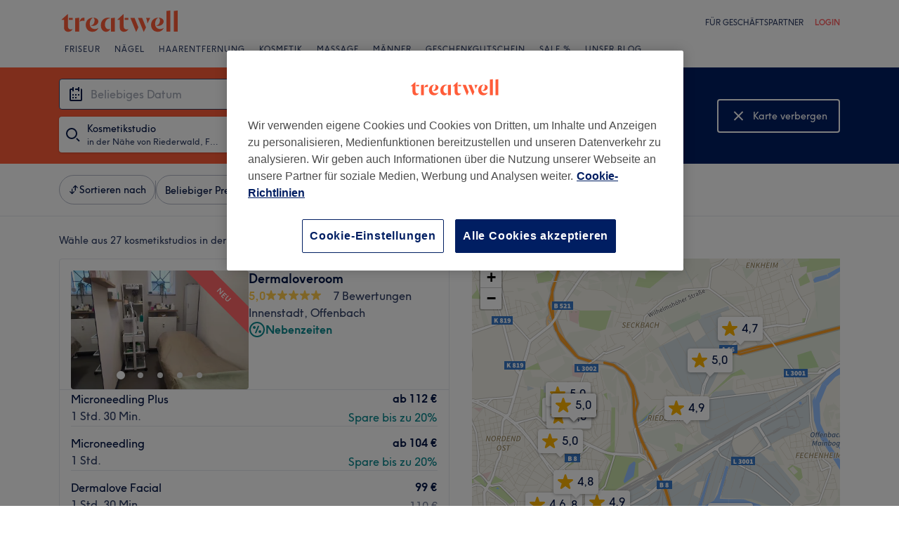

--- FILE ---
content_type: text/javascript; charset=UTF-8
request_url: https://www.treatwell.de/nmp/asset/rakuten.js
body_size: 949
content:
!function(){"use strict";const e=new Date,t=e=>String(e).padStart(2,"0"),a=()=>{const t=new Date(e.toUTCString());return t.setDate(e.getDate()+30),t.toUTCString()},n=e=>{document.cookie=e},r=()=>document.cookie,o=({name:e,value:t,expires:a,domain:r},o=n)=>{o(`${e}=${encodeURIComponent(t)}; expires=${a}; ${r?`domain=${r};`:""} path=/; secure;`)},i=(e,t=r)=>{const a=`${e}=`,n=t().split(";");for(let e of n){for(;" "===e.charAt(0);)e=e.substring(1,e.length);if(0===e.indexOf(a))return decodeURIComponent(e.substring(a.length,e.length))}},w=({ranSiteID:e,ranMID:t,timestamp:a,formattedDate:n})=>`amid:${t}|ald:${n}|auld:${a}|atrv:${e}`,s=e=>{window.DataLayer||(window.DataLayer={}),window.DataLayer.events||(window.DataLayer.events={}),window.DataLayer.events.SPIVersion=window.DataLayer.events.SPIVersion||"3.4.1";const t=(e=>{const t={"www.treatwell.co.uk":"124749","www.treatwell.ie":"124749","www.treatwell.it":"124750","www.treatwell.fr":"124750","www.treatwell.es":"124750","www.treatwell.nl":"124750","www.treatwell.de":"124751","www.treatwell.at":"124751"},a=(e=>e.replace(/\.\w+\.tw[^.]+\.io$/,""))(e),n=Object.keys(t).find((e=>new RegExp(e).test(a)));return n?t[n]:t["www.treatwell.co.uk"]})(e);return(e=>{const t=document.createElement("script");return t.async=!0,new Promise(((a,n)=>{t.addEventListener("load",(()=>a())),t.addEventListener("error",(()=>n(new Error(`Failed to load script: ${e}`)))),t.src=e,document.head.appendChild(t)}))})(`https://tag.rmp.rakuten.com/${t}.ct.js`).catch((()=>{}))},l=e=>{const t=e.match(/(?:www.)?(.+)/);return null===t?t:`.${t[1]}`};(async({url:n,host:r})=>{if(!window.TreatwellCookieConsent)return void console.warn("TreatwellCookieConsent was undefined, this script depends on it");const c=new URL(n).searchParams,d=c.get("ranMID"),u=c.get("ranEAID"),m=c.get("ranSiteID"),D=await(window.TreatwellCookieConsent?window.TreatwellCookieConsent().then((e=>e.getActiveGroups().includes("targeting"))).catch((()=>!1)):Promise.resolve(!1));if(!D)return;if(!d||!m||!u)return void(D&&s(r));const p=i("rmStoreGateway"),g=l(r);if(p){if((e=>{const t={ranSiteID:"",ranMID:"",timestamp:"",formattedDate:""};return e.split("|").forEach((e=>{const[a,n]=e.split(":");switch(a){case"amid":t.ranMID=n;break;case"ald":t.formattedDate=n;break;case"auld":t.timestamp=n;break;case"atrv":t.ranSiteID=n}})),t})(p).ranSiteID===m)return void s(r)}const h={ranSiteID:m,ranMID:d,timestamp:String(e.getTime()),formattedDate:`${e.getUTCFullYear()}${t(e.getUTCMonth()+1)}${t(e.getUTCDate())}_${t(e.getUTCHours())}${t(e.getUTCMinutes())}`};o({name:"rmStoreGateway",value:w(h),expires:a(),domain:g||r}),s(r)})({url:location.href,host:location.host})}();


--- FILE ---
content_type: image/svg+xml
request_url: https://www.treatwell.de/nmp/asset/youtube-b555f4.svg
body_size: 2300
content:
<?xml version="1.0" encoding="UTF-8" standalone="no"?>
<svg width="16px" height="20px" viewBox="0 0 16 20" version="1.1" xmlns="http://www.w3.org/2000/svg" xmlns:xlink="http://www.w3.org/1999/xlink" xmlns:sketch="http://www.bohemiancoding.com/sketch/ns">
    <!-- Generator: sketchtool 3.4 (381) - http://www.bohemiancoding.com/sketch -->
    <title>YouTube</title>
    <desc>Created with sketchtool.</desc>
    <defs></defs>
    <g id="vd-Central" stroke="none" stroke-width="1" fill="none" fill-rule="evenodd" sketch:type="MSPage">
        <g id="TW_Footers_GLO_TS_v01" sketch:type="MSArtboardGroup" transform="translate(-320.000000, -580.000000)" fill="#FFFFFF">
            <g id="Footer-Copy" sketch:type="MSLayerGroup" transform="translate(0.000000, 324.000000)">
                <g id="Social_icons" transform="translate(171.000000, 256.000000)" sketch:type="MSShapeGroup">
                    <g id="YouTube" transform="translate(149.000000, 0.000000)">
                        <path d="M12.6482162,8.04945946 L11.5179459,8.04945946 L11.5179459,7.39522523 C11.0896577,7.88621622 10.7264144,8.13432432 10.3303784,8.13432432 C9.98317117,8.13432432 9.74172973,7.97054054 9.62100901,7.6745045 C9.54767568,7.49432432 9.4956036,7.21324324 9.4956036,6.80027027 L9.4956036,2.04171171 L10.6256937,2.04171171 L10.6256937,6.50297297 L10.6256937,6.91918919 C10.6521802,7.0863964 10.722991,7.1472973 10.8667748,7.1472973 C11.082991,7.1472973 11.2788468,6.95918919 11.5179459,6.62189189 L11.5179459,2.04171171 L12.6482162,2.04171171 L12.6482162,8.04945946 Z" id="Fill-16"></path>
                        <path d="M7.53281081,6.26502703 C7.59227027,6.8598018 7.40758559,7.15493694 7.05659459,7.15493694 C6.7056036,7.15493694 6.52163964,6.8598018 6.58091892,6.26502703 L6.58091892,3.88574775 C6.52163964,3.29079279 6.70596396,3.01223423 7.05695495,3.01223423 C7.40794595,3.01223423 7.59281081,3.29079279 7.53317117,3.88574775 L7.53281081,6.26502703 Z M8.66272072,4.00466667 C8.66272072,3.36268468 8.53389189,2.88052252 8.30596396,2.5770991 C8.00488288,2.16628829 7.53281081,1.998 7.05695495,1.998 C6.51821622,1.998 6.10830631,2.16628829 5.80776577,2.5770991 C5.57605405,2.88052252 5.45190991,3.36790991 5.45190991,4.00989189 L5.45082883,6.14610811 C5.45082883,6.78448649 5.56127928,7.22556757 5.79281081,7.52610811 C6.09353153,7.93583784 6.58091892,8.15259459 7.05695495,8.15259459 C7.53281081,8.15259459 8.02866667,7.93583784 8.32992793,7.52610811 C8.55767568,7.22556757 8.66272072,6.78448649 8.66272072,6.14610811 L8.66272072,4.00466667 Z" id="Fill-18"></path>
                        <path d="M4.20165766,4.77803604 L4.20165766,8.04938739 L3.01210811,8.04938739 L3.01210811,4.77803604 C3.01210811,4.77803604 1.77931532,0.767045045 1.52508108,0.0194774775 L2.77427027,0.0194774775 L3.60886486,3.15281081 L4.43967568,0.0194774775 L5.68886486,0.0194774775 L4.20165766,4.77803604 Z" id="Fill-20"></path>
                        <g id="Group-28" transform="translate(0.000000, 9.369369)">
                            <path d="M12.6576036,7.8470991 C12.883009,7.8470991 13.0224685,7.69232432 13.0747207,7.44763964 C13.0833694,7.39790991 13.0898559,7.32061261 13.0898559,6.78007207 L13.9994054,6.78007207 L13.9994054,6.98763964 C13.9994054,7.28259459 14.0006667,7.49142342 13.9923784,7.58313514 C13.9615676,7.78583784 13.9024685,7.96962162 13.7911171,8.1316036 C13.537964,8.49845045 13.1685946,8.67917117 12.6903964,8.67917117 C12.2116577,8.67917117 11.8637297,8.50673874 11.599045,8.16169369 C11.4046306,7.90872072 11.2967027,7.53286486 11.2967027,6.99610811 L11.2967027,5.22637838 C11.2967027,4.68637838 11.3965225,4.2689009 11.5911171,4.01340541 C11.8558018,3.66763964 12.2134595,3.48457658 12.6806667,3.48457658 C13.1401261,3.48457658 13.4747207,3.66763964 13.7312973,4.01340541 C13.9228288,4.2689009 13.9994054,4.66403604 13.9994054,5.20385586 L13.9994054,6.23953153 L12.1976036,6.23953153 L12.1976036,7.14565766 C12.1976036,7.61232432 12.3433694,7.8470991 12.6576036,7.8470991 L12.6576036,7.8470991 Z M10.7561622,7.09718919 C10.7561622,7.5643964 10.6693153,7.89430631 10.6084144,8.10836036 C10.4860721,8.48403604 10.1965225,8.67917117 9.83201802,8.67917117 C9.50643243,8.67917117 9.16120721,8.46727928 8.85544144,8.08872072 L8.84246847,8.58187387 L7.87327928,8.58187387 L7.87327928,1.91520721 L8.84246847,1.91520721 L8.84156757,4.08583784 C9.13706306,3.72205405 9.47183784,3.49574775 9.80859459,3.49574775 C10.1730991,3.49574775 10.4648108,3.69682883 10.586973,4.07520721 C10.6480541,4.27845045 10.7561622,4.59592793 10.7561622,5.07466667 L10.7561622,7.09718919 Z M7.15255856,8.58187387 L6.07147748,8.58187387 L6.07147748,8.05790991 C5.8912973,8.47538739 5.46931532,8.68601802 5.13291892,8.68601802 C4.8376036,8.68601802 4.64589189,8.54691892 4.54318919,8.29520721 C4.48066667,8.14223423 4.44985586,7.90313514 4.44985586,7.55214414 L4.44985586,3.53682883 L5.53093694,3.53682883 L5.53093694,7.29935135 L5.53093694,7.65340541 C5.53093694,7.79538739 5.50463063,7.8470991 5.62679279,7.8470991 C5.81075676,7.8470991 5.8912973,7.68727928 6.07147748,7.40043243 L6.07147748,3.53682883 L7.15255856,3.53682883 L7.15255856,8.58187387 Z M3.54895495,8.58187387 L2.46787387,8.58187387 L2.46787387,2.81610811 L1.38679279,2.81610811 L1.38679279,1.83971171 L4.44985586,1.83863063 L4.44985586,2.81610811 L3.54895495,2.81610811 L3.54895495,8.58187387 Z M15.1372432,2.33971171 C15.1372432,2.33971171 15.0037297,1.30385586 14.5509369,0.84763964 C13.9768829,0.249081081 13.3399459,0.273225225 13.044991,0.23827027 C10.9321982,0.0861981982 7.76985586,0.113405405 7.76985586,0.113405405 L7.76318919,0.113405405 C7.76318919,0.113405405 4.594,0.0861981982 2.48120721,0.23827027 C2.18589189,0.273225225 1.54264865,0.262774775 0.968234234,0.861333333 C0.515621622,1.31736937 0.322468468,2.34637838 0.322468468,2.34637838 C0.322468468,2.34637838 0.125531532,3.55574775 0.125531532,4.77232432 L0.125531532,5.91268468 C0.125531532,7.1289009 0.322468468,8.34511712 0.322468468,8.34511712 C0.322468468,8.34511712 0.492558559,9.38097297 0.945351351,9.83700901 C1.51958559,10.4357477 2.28571171,10.4166486 2.62156757,10.4793514 C3.8294955,10.5948468 7.76084685,10.6307027 7.76084685,10.6307027 C7.76084685,10.6307027 10.9361622,10.6258378 13.048955,10.4737658 C13.3440901,10.4388108 13.9891351,10.4357477 14.5633694,9.83700901 C15.015982,9.38097297 15.1365225,8.34511712 15.1365225,8.34511712 C15.1365225,8.34511712 15.2606667,7.1289009 15.2606667,5.91268468 L15.2606667,4.77232432 C15.2606667,3.55574775 15.1372432,2.33971171 15.1372432,2.33971171 L15.1372432,2.33971171 Z" id="Fill-26"></path>
                        </g>
                        <path d="M9.30545946,13.6887928 C9.15464865,13.6887928 8.98888288,13.7682523 8.83572973,13.9194234 L8.83807207,16.9859099 C8.99122523,17.1388829 9.15302703,17.2165405 9.30383784,17.2165405 C9.56762162,17.2165405 9.67500901,17.0226667 9.67500901,16.5172613 L9.67500901,14.3428468 C9.67500901,13.8372613 9.56942342,13.6887928 9.30545946,13.6887928" id="Fill-22"></path>
                        <path d="M13.0984505,14.2965766 C13.0984505,13.8293694 12.957009,13.6888288 12.6535856,13.6888288 C12.3478198,13.6888288 12.1975495,13.8178378 12.1975495,14.2902703 L12.1975495,14.8495495 L13.0984505,14.8486486 L13.0984505,14.2965766 Z" id="Fill-24"></path>
                    </g>
                </g>
            </g>
        </g>
    </g>
</svg>

--- FILE ---
content_type: image/svg+xml
request_url: https://www.treatwell.de/images/view/v2.i15310018.w264.h264.x085BD8C2.svg
body_size: 3665
content:
<svg width="264" height="264" viewBox="0 0 264 264" fill="none" xmlns="http://www.w3.org/2000/svg">
<g clip-path="url(#clip0_96_56)">
<g filter="url(#filter0_i_96_56)">
<path d="M132 264C59.0984 264 -8.95653e-06 204.902 -5.7699e-06 132C-2.58327e-06 59.0984 59.0984 -8.95653e-06 132 -5.7699e-06C204.902 -2.58327e-06 264 59.0984 264 132C264 204.902 204.902 264 132 264Z" fill="#201547"/>
</g>
<path d="M130.616 3.33918C130.928 2.45457 132.18 2.45457 132.491 3.33918L162.556 88.6828C162.694 89.0734 163.059 89.3378 163.474 89.3461L254.997 91.1864C255.942 91.2054 256.33 92.4084 255.573 92.9747L182.646 147.53C182.31 147.781 182.168 148.215 182.291 148.616L208.797 235.063C209.072 235.962 208.059 236.705 207.283 236.173L132.117 184.562C131.778 184.329 131.33 184.329 130.991 184.562L55.8244 236.173C55.0487 236.705 54.0354 235.962 54.3112 235.063L80.8166 148.616C80.9394 148.215 80.7975 147.781 80.4619 147.53L7.53507 92.9747C6.7781 92.4084 7.16536 91.2054 8.11075 91.1864L99.6342 89.3461C100.049 89.3378 100.414 89.0734 100.552 88.6828L130.616 3.33918Z" fill="#B58F4C"/>
<path d="M163.217 147.066H154.866L153.998 151.755C154.983 151.306 156.043 151.081 157.178 151.081C159.405 151.081 161.247 151.927 162.703 153.618C164.009 155.117 164.662 156.948 164.662 159.111C164.662 161.68 163.784 163.758 162.029 165.342C160.508 166.713 158.656 167.398 156.472 167.398C154.116 167.398 152.157 166.616 150.594 165.053C149.266 163.704 148.495 162.044 148.281 160.074H152.328C152.435 160.952 152.799 161.713 153.42 162.355C154.17 163.147 155.165 163.543 156.407 163.543C157.799 163.543 158.87 163.083 159.62 162.162C160.262 161.37 160.583 160.363 160.583 159.143C160.583 157.623 160.091 156.456 159.106 155.642C158.335 155.021 157.403 154.71 156.311 154.71C154.919 154.71 153.709 155.171 152.682 156.091L149.726 153.715L151.557 143.211H163.538L163.217 147.066Z" fill="#F7F3F1"/>
<path d="M147.087 166.98H132.344V162.869L138.479 157.119C140.064 155.62 141.209 154.293 141.916 153.136C142.622 151.98 142.976 150.856 142.976 149.764C142.976 148.629 142.665 147.74 142.044 147.098C141.488 146.498 140.738 146.198 139.796 146.198C137.911 146.198 136.734 147.376 136.263 149.732H132.248C132.933 145.085 135.449 142.761 139.796 142.761C142.151 142.761 143.993 143.372 145.321 144.592C146.584 145.77 147.216 147.387 147.216 149.442C147.216 152.505 145.845 155.331 143.104 157.922L137.772 162.933H147.087V166.98Z" fill="#F7F3F1"/>
<path d="M130.761 151.37V158.308C130.761 161.113 130.087 163.329 128.738 164.957C127.41 166.584 125.537 167.398 123.117 167.398C120.419 167.398 118.406 166.402 117.078 164.411C116.008 162.826 115.472 160.792 115.472 158.308V151.37C115.472 148.757 116.2 146.659 117.656 145.074C119.027 143.554 120.847 142.794 123.117 142.794C125.644 142.794 127.614 143.725 129.027 145.588C130.183 147.13 130.761 149.057 130.761 151.37ZM126.682 158.211V151.723C126.682 150.096 126.382 148.843 125.783 147.965C125.162 147.087 124.273 146.648 123.117 146.648C121.832 146.648 120.89 147.183 120.29 148.254C119.798 149.111 119.551 150.267 119.551 151.723V158.211C119.551 160.01 119.819 161.327 120.354 162.162C120.933 163.083 121.853 163.543 123.117 163.543C124.509 163.543 125.483 162.997 126.04 161.905C126.468 161.049 126.682 159.817 126.682 158.211Z" fill="#F7F3F1"/>
<path d="M113.286 166.98H98.5424V162.869L104.677 157.119C106.262 155.62 107.408 154.293 108.114 153.136C108.821 151.98 109.174 150.856 109.174 149.764C109.174 148.629 108.864 147.74 108.243 147.098C107.686 146.498 106.937 146.198 105.994 146.198C104.11 146.198 102.932 147.376 102.461 149.732H98.446C99.1313 145.085 101.647 142.761 105.994 142.761C108.35 142.761 110.191 143.372 111.519 144.592C112.782 145.77 113.414 147.387 113.414 149.442C113.414 152.505 112.044 155.331 109.303 157.922L103.971 162.933H113.286V166.98Z" fill="#F7F3F1"/>
<path d="M195.901 132.565H191.95V131.57C190.794 132.512 189.381 132.983 187.71 132.983C185.312 132.983 183.31 132.105 181.704 130.349C180.312 128.829 179.616 127.041 179.616 124.985C179.616 122.608 180.505 120.638 182.282 119.075C183.802 117.704 185.612 117.019 187.71 117.019C189.338 117.019 190.751 117.49 191.95 118.433V108.796H195.901V132.565ZM191.95 124.985C191.95 123.764 191.479 122.737 190.537 121.902C189.723 121.173 188.781 120.809 187.71 120.809C186.468 120.809 185.43 121.281 184.595 122.223C183.867 123.015 183.503 123.936 183.503 124.985C183.503 126.206 183.963 127.244 184.884 128.101C185.697 128.829 186.64 129.193 187.71 129.193C188.952 129.193 190.002 128.722 190.858 127.78C191.586 126.987 191.95 126.056 191.95 124.985Z" fill="#F7F3F1"/>
<path d="M178.574 126.238H166.946C167.203 127.266 167.728 128.069 168.52 128.647C169.27 129.161 170.158 129.418 171.186 129.418C172.835 129.418 174.088 128.85 174.944 127.715L177.642 129.867C176.914 130.917 175.919 131.72 174.655 132.276C173.584 132.747 172.439 132.983 171.218 132.983C168.756 132.983 166.732 132.126 165.147 130.413C163.777 128.936 163.092 127.159 163.092 125.081C163.092 122.683 163.895 120.702 165.501 119.139C166.957 117.726 168.788 117.019 170.993 117.019C173.349 117.019 175.276 117.908 176.775 119.685C178.038 121.184 178.67 122.951 178.67 124.985C178.67 125.456 178.638 125.874 178.574 126.238ZM167.075 123.347H174.687C174.559 122.533 174.098 121.859 173.306 121.323C172.621 120.852 171.839 120.617 170.961 120.617C170.062 120.617 169.259 120.863 168.552 121.355C167.867 121.848 167.375 122.512 167.075 123.347Z" fill="#F7F3F1"/>
<path d="M158.405 121.099V132.566H154.454V121.099H152.045V117.308H154.454V112.137H158.405V117.308H162.452V121.099H158.405Z" fill="#F7F3F1"/>
<path d="M150.594 132.565H146.643V131.57C145.487 132.512 144.073 132.983 142.403 132.983C140.005 132.983 138.003 132.105 136.397 130.349C135.005 128.829 134.309 127.041 134.309 124.985C134.309 122.608 135.198 120.638 136.975 119.075C138.495 117.704 140.305 117.019 142.403 117.019C144.031 117.019 145.444 117.49 146.643 118.432V117.308H150.594V132.565ZM146.643 124.985C146.643 123.764 146.172 122.737 145.23 121.901C144.416 121.173 143.474 120.809 142.403 120.809C141.161 120.809 140.123 121.28 139.287 122.223C138.559 123.015 138.195 123.936 138.195 124.985C138.195 126.206 138.656 127.244 139.577 128.101C140.39 128.829 141.332 129.193 142.403 129.193C143.645 129.193 144.694 128.722 145.551 127.78C146.279 126.987 146.643 126.056 146.643 124.985Z" fill="#F7F3F1"/>
<path d="M134.604 132.565H129.882L124.132 122.705H121.274V132.565H117.066V108.796H126.702C129.229 108.796 131.156 109.514 132.484 110.948C133.619 112.169 134.186 113.775 134.186 115.767C134.186 117.694 133.651 119.257 132.58 120.456C131.638 121.527 130.342 122.201 128.694 122.48L134.604 132.565ZM121.274 118.657H126.766C127.816 118.657 128.629 118.368 129.207 117.79C129.721 117.298 129.978 116.634 129.978 115.799C129.978 114.814 129.646 114.053 128.983 113.518C128.426 113.068 127.687 112.844 126.766 112.844H121.274V118.657Z" fill="#F7F3F1"/>
<path d="M95.5858 140.692H91.635V117.308H95.5858V118.432C96.7422 117.49 98.1555 117.019 99.8257 117.019C102.245 117.019 104.248 117.897 105.832 119.653C107.224 121.152 107.92 122.929 107.92 124.985C107.92 127.362 107.031 129.343 105.254 130.927C103.712 132.298 101.903 132.983 99.8257 132.983C98.1555 132.983 96.7422 132.512 95.5858 131.57V140.692ZM95.5858 124.824V125.178C95.6286 126.356 96.1105 127.341 97.0312 128.133C97.845 128.84 98.7765 129.193 99.8257 129.193C101.068 129.193 102.106 128.722 102.941 127.78C103.669 126.987 104.033 126.056 104.033 124.985C104.033 123.786 103.562 122.758 102.62 121.901C101.828 121.173 100.896 120.809 99.8257 120.809C98.6051 120.809 97.5773 121.259 96.7422 122.158C96.0141 122.929 95.6286 123.818 95.5858 124.824Z" fill="#F7F3F1"/>
<path d="M89.7018 124.985C89.7018 127.362 88.8131 129.343 87.0358 130.927C85.494 132.298 83.6738 132.983 81.5753 132.983C79.177 132.983 77.1748 132.105 75.5688 130.349C74.1769 128.829 73.481 127.041 73.481 124.985C73.481 122.608 74.3696 120.638 76.147 119.075C77.6673 117.704 79.4768 117.019 81.5753 117.019C83.995 117.019 86.0079 117.897 87.6139 119.653C89.0058 121.152 89.7018 122.929 89.7018 124.985ZM85.8152 124.985C85.8152 123.764 85.3441 122.737 84.4019 121.901C83.5882 121.173 82.646 120.809 81.5753 120.809C80.3333 120.809 79.2948 121.28 78.4596 122.223C77.7316 123.015 77.3675 123.936 77.3675 124.985C77.3675 126.206 77.8279 127.244 78.7487 128.101C79.5624 128.829 80.5046 129.193 81.5753 129.193C82.8173 129.193 83.8666 128.722 84.7231 127.78C85.4512 126.987 85.8152 126.056 85.8152 124.985Z" fill="#F7F3F1"/>
<path d="M70.6832 132.565H66.4755V112.844H58.8308V108.796H78.2958V112.844H70.6832V132.565Z" fill="#F7F3F1"/>
</g>
<defs>
<filter id="filter0_i_96_56" x="0" y="0" width="264" height="265.318" filterUnits="userSpaceOnUse" color-interpolation-filters="sRGB">
<feFlood flood-opacity="0" result="BackgroundImageFix"/>
<feBlend mode="normal" in="SourceGraphic" in2="BackgroundImageFix" result="shape"/>
<feColorMatrix in="SourceAlpha" type="matrix" values="0 0 0 0 0 0 0 0 0 0 0 0 0 0 0 0 0 0 127 0" result="hardAlpha"/>
<feOffset dy="1.31835"/>
<feGaussianBlur stdDeviation="0.659176"/>
<feComposite in2="hardAlpha" operator="arithmetic" k2="-1" k3="1"/>
<feColorMatrix type="matrix" values="0 0 0 0 0.709804 0 0 0 0 0.560784 0 0 0 0 0.298039 0 0 0 1 0"/>
<feBlend mode="normal" in2="shape" result="effect1_innerShadow_96_56"/>
</filter>
<clipPath id="clip0_96_56">
<rect width="264" height="264" fill="white"/>
</clipPath>
</defs>
</svg>
